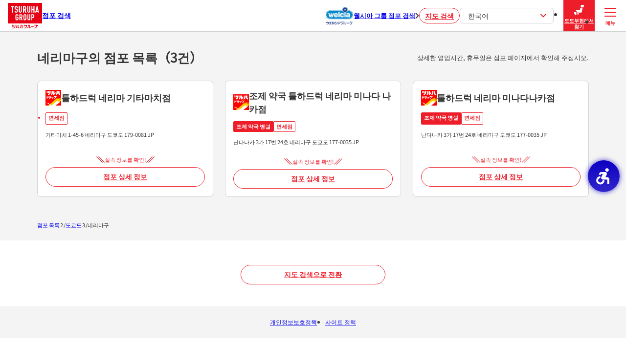

--- FILE ---
content_type: text/html; charset=utf-8
request_url: https://shop.tsuruha-g.com/ko/tokyo/nerimaku
body_size: 5063
content:
<!DOCTYPE html><html lang="ko"><head><link rel="stylesheet" href="/assets/static/directory-DUHDZSrB.css"/>
<link rel="stylesheet" href="/assets/static/main-SYmqkhrM.css"/><title>네리마구 | 도쿄도 | 쓰루하 그룹 드러그스토어 조제 약국 점포 검색</title>
    <meta charset="UTF-8"/>
    <meta name="viewport" content="width=device-width, initial-scale=1, maximum-scale=5"/>
    <meta name="description" content="건강하고 풍요로운 생활 만들기를 목표로 ‘일본 제일의 드러그스토어 체인’을 지향하는 쓰루하 그룹의 웹 사이트입니다."/>
<meta property="og:title" content="네리마구 | 도쿄도 | 쓰루하 그룹 드러그스토어 조제 약국 점포 검색"/>
<meta property="og:description" content="건강하고 풍요로운 생활 만들기를 목표로 ‘일본 제일의 드러그스토어 체인’을 지향하는 쓰루하 그룹의 웹 사이트입니다."/>
<meta property="og:url" content="https://shop.tsuruha-g.com/ko/tokyo/nerimaku"/>
<link rel="canonical" href="https://shop.tsuruha-g.com/ko/tokyo/nerimaku"/>
<link rel="shortcut icon" type="image/ico" href="/assets/favicon.ico"/>
<link rel="apple-touch-icon" href="/assets/apple-touch-icon.png"/>
<meta property="og:image" content="/assets/opg.png"/>
<meta http-equiv="X-UA-Compatible" content="IE=edge"/>
<link rel="dns-prefetch" href="//www.yext-pixel.com"/>
<link rel="dns-prefetch" href="//a.cdnmktg.com"/>
<link rel="dns-prefetch" href="//a.mktgcdn.com"/>
<link rel="dns-prefetch" href="//dynl.mktgcdn.com"/>
<link rel="dns-prefetch" href="//dynm.mktgcdn.com"/>
<link rel="dns-prefetch" href="//www.google-analytics.com"/>
<meta name="format-detection" content="telephone=no"/>
<meta property="og:type" content="website"/>
<meta property="twitter:card" content="summary"/>
    <!-- Google Tag Manager -->
    <script>(function(w,d,s,l,i){w[l]=w[l]||[];w[l].push({'gtm.start':
    new Date().getTime(),event:'gtm.js'});var f=d.getElementsByTagName(s)[0],
    j=d.createElement(s),dl=l!='dataLayer'?'&l='+l:'';j.async=true;j.src=
    'https://www.googletagmanager.com/gtm.js?id='+i+dl;f.parentNode.insertBefore(j,f);
    })(window,document,'script','dataLayer','GTM-NT7PC3MC');</script>
    <!-- End Google Tag Manager -->
<script>window.yextAnalyticsEnabled=false;window.enableYextAnalytics=()=>{window.yextAnalyticsEnabled=true}</script>
<script type="application/ld+json">
  {"@graph":[null,null,{"@context":"http://www.schema.org","@type":"BreadcrumbList","itemListElement":[{"@type":"ListItem","name":"점포 목록","position":1,"item":{"@type":"Thing","@id":"../../ko/shop"}},{"@type":"ListItem","name":"도쿄도","position":2,"item":{"@type":"Thing","@id":"../../ko/tokyo"}},{"@type":"ListItem","name":"네리마구","position":3,"item":{"@type":"Thing","@id":"../../"}}]}]}
  </script><script type="module">
        const componentURL = new URL("/assets/client/city.CVm5ccvq.js", import.meta.url)
        const component = await import(componentURL);

        const renderURL = new URL("/assets/render/_client.BcK6Dvli.js", import.meta.url)
        const render = await import(renderURL);

        render.render(
        {
            Page: component.default,
            pageProps: JSON.parse(decodeURIComponent("%7B%22document%22%3A%7B%22__%22%3A%7B%22entityPageSet%22%3A%7B%7D%2C%22name%22%3A%22city%22%7D%2C%22_additionalLayoutComponents%22%3A%5B%22CustomCodeSection%22%5D%2C%22_env%22%3A%7B%22YEXT_PUBLIC_DEBOUNCE_TIME%22%3A%22500%22%2C%22YEXT_PUBLIC_ENTITY_SAVEDFILTERIDS%22%3A%221343611337%22%2C%22YEXT_PUBLIC_EXPERIENCE_VERSION%22%3A%22PRODUCTION%22%2C%22YEXT_PUBLIC_LIVE_API_ENTITY_TYPES%22%3A%22location%22%2C%22YEXT_PUBLIC_LIVE_API_KEY%22%3A%2204ee4c62dd6f695098acb5706e8c64f5%22%2C%22YEXT_PUBLIC_MAPS_API_KEY%22%3A%22AIzaSyDBi0NgypTEUbihH_aQgELmSZU7XzxYD9I%22%2C%22YEXT_PUBLIC_MAX_LIVE_API_SUGGESTION%22%3A%228%22%2C%22YEXT_PUBLIC_NEARBY_SAVEDFILTERIDS%22%3A%221343611337%22%2C%22YEXT_PUBLIC_SAVED_FILTER_ID%22%3A%221343611337%22%7D%2C%22_schema%22%3A%7B%22%40context%22%3A%22https%3A%2F%2Fschema.org%22%2C%22%40type%22%3A%22Thing%22%2C%22name%22%3A%22%EB%84%A4%EB%A6%AC%EB%A7%88%EA%B5%AC%22%2C%22url%22%3A%22shop.tsuruha-g.com%2Fko%2Ftokyo%2Fnerimaku%22%7D%2C%22_site%22%3A%7B%22c_FSWADNDetailsLinkLabel%22%3A%22%E8%A9%B3%E7%B4%B0%E3%81%AB%E9%96%A2%E3%81%97%E3%81%A6%E3%81%AF%E3%81%93%E3%81%A1%E3%82%89%22%2C%22c_analyticsEventsAPIKey%22%3A%22173ccd017b21208381e6652b924e5817%22%2C%22c_fSWADNDetailsLinkURL%22%3A%22https%3A%2F%2Ffiles.microcms-assets.io%2Fassets%2F02973eabf3a64ad7bb5f8daec2f1163a%2Fc6cbd76baf0f4ff29074de12e4288812%2F%25E6%25B7%25BB%25E4%25BB%2598%25E2%2591%25A0%25E8%25AA%25BF%25E5%2589%25A4%25E5%25A0%25B1%25E9%2585%25AC%25E6%2598%258E%25E7%25B4%25B0.pdf%22%2C%22c_nearbySectionAPIKey%22%3A%227feef6d47a9d1dce894263156fcd504b%22%2C%22c_pharmacyAttachedImportantNotice%22%3A%22%E2%80%BB%EC%9A%94%EC%A7%80%EB%8F%84%20%EC%9D%98%EC%95%BD%ED%92%88%C2%B7%EC%A0%9C%EC%9D%BC%EB%A5%98%20%EC%9D%98%EC%95%BD%ED%92%88%C2%B7%EA%B8%B4%EA%B8%89%20%ED%94%BC%EC%9E%84%EC%95%BD%20%EB%93%B1%20%EC%9D%BC%EB%B6%80%20%EC%83%81%ED%92%88%EC%9D%98%20%ED%8C%90%EB%A7%A4%20%EC%8B%9C%EA%B0%84%EC%9D%80%20%EC%A0%90%ED%8F%AC%20%EC%98%81%EC%97%85%20%EC%8B%9C%EA%B0%84%EA%B3%BC%20%EB%8B%A4%EB%A6%85%EB%8B%88%EB%8B%A4.%5Cn%E2%80%BB%EC%A1%B0%EC%A0%9C%20%EC%95%BD%EA%B5%AD%EC%9D%80%2C%20%EB%B3%91%EC%84%A4%EC%9D%98%20%EC%A0%90%ED%8F%AC%EC%99%80%20%EC%98%81%EC%97%85%20%EC%8B%9C%EA%B0%84%EC%9D%B4%20%EB%8B%A4%EB%A6%85%EB%8B%88%EB%8B%A4.%20%EB%AF%B8%EB%A6%AC%20%ED%99%95%EC%9D%B8%20%ED%9B%84%20%EC%9D%B4%EC%9A%A9%ED%95%98%EC%8B%AD%EC%8B%9C%EC%98%A4.%22%2C%22c_searchExperienceAPIKey%22%3A%226f3d5119d849cfdb44094409f825f542%22%2C%22c_webComponentsAPIKey%22%3A%2204ee4c62dd6f695098acb5706e8c64f5%22%2C%22c_webConfigAPI%22%3A%228731df9ac8272f553d7be3045bf99e93%22%2C%22id%22%3A%22site-entity%22%2C%22meta%22%3A%7B%22entityType%22%3A%7B%22id%22%3A%22ce_site%22%2C%22uid%22%3A139925%7D%2C%22locale%22%3A%22ko%22%7D%2C%22name%22%3A%22site%22%2C%22uid%22%3A1009622094%7D%2C%22_yext%22%3A%7B%22contentDeliveryAPIDomain%22%3A%22https%3A%2F%2Fcdn.yextapis.com%22%2C%22managementAPIDomain%22%3A%22https%3A%2F%2Fapi.yext.com%22%2C%22platformDomain%22%3A%22https%3A%2F%2Fwww.yext.com%22%7D%2C%22businessId%22%3A3807638%2C%22dm_directoryChildren%22%3A%5B%7B%22address%22%3A%7B%22city%22%3A%22%EB%84%A4%EB%A6%AC%EB%A7%88%EA%B5%AC%22%2C%22countryCode%22%3A%22JP%22%2C%22line1%22%3A%22%EA%B8%B0%ED%83%80%EB%A7%88%EC%B9%98%201-45-6%22%2C%22postalCode%22%3A%22179-0081%22%2C%22region%22%3A%22%EB%8F%84%EC%BF%84%EB%8F%84%22%7D%2C%22c_brandFilter%22%3A%22TSURUHA_DRUG%22%2C%22c_dispensingForm%22%3A%22NOT_AVAILABLE%22%2C%22c_sa_fs_service_DutyFreeShop%22%3Atrue%2C%22hours%22%3A%7B%22friday%22%3A%7B%22openIntervals%22%3A%5B%7B%22end%22%3A%2222%3A00%22%2C%22start%22%3A%2209%3A00%22%7D%5D%7D%2C%22monday%22%3A%7B%22openIntervals%22%3A%5B%7B%22end%22%3A%2222%3A00%22%2C%22start%22%3A%2209%3A00%22%7D%5D%7D%2C%22saturday%22%3A%7B%22openIntervals%22%3A%5B%7B%22end%22%3A%2222%3A00%22%2C%22start%22%3A%2209%3A00%22%7D%5D%7D%2C%22sunday%22%3A%7B%22openIntervals%22%3A%5B%7B%22end%22%3A%2222%3A00%22%2C%22start%22%3A%2209%3A00%22%7D%5D%7D%2C%22thursday%22%3A%7B%22openIntervals%22%3A%5B%7B%22end%22%3A%2222%3A00%22%2C%22start%22%3A%2209%3A00%22%7D%5D%7D%2C%22tuesday%22%3A%7B%22openIntervals%22%3A%5B%7B%22end%22%3A%2222%3A00%22%2C%22start%22%3A%2209%3A00%22%7D%5D%7D%2C%22wednesday%22%3A%7B%22openIntervals%22%3A%5B%7B%22end%22%3A%2222%3A00%22%2C%22start%22%3A%2209%3A00%22%7D%5D%7D%7D%2C%22name%22%3A%22%ED%88%B4%ED%95%98%EB%93%9C%EB%9F%AD%20%EB%84%A4%EB%A6%AC%EB%A7%88%20%EA%B8%B0%ED%83%80%EB%A7%88%EC%B9%98%EC%A0%90%22%2C%22slug%22%3A%22ko%2F0930%22%2C%22yextDisplayCoordinate%22%3A%7B%22latitude%22%3A35.765161302680376%2C%22longitude%22%3A139.6689391073576%7D%7D%2C%7B%22address%22%3A%7B%22city%22%3A%22%EB%84%A4%EB%A6%AC%EB%A7%88%EA%B5%AC%22%2C%22countryCode%22%3A%22JP%22%2C%22line1%22%3A%22%EB%82%9C%EB%8B%A4%EB%82%98%EC%B9%B4%203%EA%B0%80%2017%EB%B2%88%2024%ED%98%B8%22%2C%22postalCode%22%3A%22177-0035%22%2C%22region%22%3A%22%EB%8F%84%EC%BF%84%EB%8F%84%22%7D%2C%22c_brandFilter%22%3A%22TSURUHA_DRUG%22%2C%22c_dispensingForm%22%3A%22WITH_DISPENSING_PHARMACY%22%2C%22c_instorePharmacy%22%3Atrue%2C%22c_linkPharmacy%22%3A%5B%7B%22c_sa_fs_service_DutyFreeShop%22%3Atrue%2C%22hours%22%3A%7B%22friday%22%3A%7B%22openIntervals%22%3A%5B%7B%22end%22%3A%2223%3A00%22%2C%22start%22%3A%2209%3A00%22%7D%5D%7D%2C%22monday%22%3A%7B%22openIntervals%22%3A%5B%7B%22end%22%3A%2223%3A00%22%2C%22start%22%3A%2209%3A00%22%7D%5D%7D%2C%22saturday%22%3A%7B%22openIntervals%22%3A%5B%7B%22end%22%3A%2223%3A00%22%2C%22start%22%3A%2209%3A00%22%7D%5D%7D%2C%22sunday%22%3A%7B%22openIntervals%22%3A%5B%7B%22end%22%3A%2223%3A00%22%2C%22start%22%3A%2209%3A00%22%7D%5D%7D%2C%22thursday%22%3A%7B%22openIntervals%22%3A%5B%7B%22end%22%3A%2223%3A00%22%2C%22start%22%3A%2209%3A00%22%7D%5D%7D%2C%22tuesday%22%3A%7B%22openIntervals%22%3A%5B%7B%22end%22%3A%2223%3A00%22%2C%22start%22%3A%2209%3A00%22%7D%5D%7D%2C%22wednesday%22%3A%7B%22openIntervals%22%3A%5B%7B%22end%22%3A%2223%3A00%22%2C%22start%22%3A%2209%3A00%22%7D%5D%7D%7D%7D%5D%2C%22c_shopStatus%22%3A%22OPEN%22%2C%22hours%22%3A%7B%22friday%22%3A%7B%22openIntervals%22%3A%5B%7B%22end%22%3A%2213%3A30%22%2C%22start%22%3A%2209%3A30%22%7D%2C%7B%22end%22%3A%2218%3A30%22%2C%22start%22%3A%2214%3A30%22%7D%5D%7D%2C%22holidayHours%22%3A%5B%7B%22date%22%3A%222026-02-11%22%2C%22isClosed%22%3Atrue%7D%2C%7B%22date%22%3A%222026-02-23%22%2C%22isClosed%22%3Atrue%7D%2C%7B%22date%22%3A%222026-03-20%22%2C%22isClosed%22%3Atrue%7D%2C%7B%22date%22%3A%222026-04-29%22%2C%22isClosed%22%3Atrue%7D%2C%7B%22date%22%3A%222026-05-03%22%2C%22isClosed%22%3Atrue%7D%2C%7B%22date%22%3A%222026-05-04%22%2C%22isClosed%22%3Atrue%7D%2C%7B%22date%22%3A%222026-05-05%22%2C%22isClosed%22%3Atrue%7D%2C%7B%22date%22%3A%222026-05-06%22%2C%22isClosed%22%3Atrue%7D%2C%7B%22date%22%3A%222026-07-20%22%2C%22isClosed%22%3Atrue%7D%2C%7B%22date%22%3A%222026-08-11%22%2C%22isClosed%22%3Atrue%7D%2C%7B%22date%22%3A%222026-09-21%22%2C%22isClosed%22%3Atrue%7D%2C%7B%22date%22%3A%222026-09-22%22%2C%22isClosed%22%3Atrue%7D%2C%7B%22date%22%3A%222026-09-23%22%2C%22isClosed%22%3Atrue%7D%2C%7B%22date%22%3A%222026-10-12%22%2C%22isClosed%22%3Atrue%7D%2C%7B%22date%22%3A%222026-11-03%22%2C%22isClosed%22%3Atrue%7D%2C%7B%22date%22%3A%222026-11-23%22%2C%22isClosed%22%3Atrue%7D%5D%2C%22monday%22%3A%7B%22openIntervals%22%3A%5B%7B%22end%22%3A%2213%3A30%22%2C%22start%22%3A%2209%3A30%22%7D%2C%7B%22end%22%3A%2218%3A30%22%2C%22start%22%3A%2214%3A30%22%7D%5D%7D%2C%22saturday%22%3A%7B%22openIntervals%22%3A%5B%7B%22end%22%3A%2213%3A30%22%2C%22start%22%3A%2209%3A30%22%7D%2C%7B%22end%22%3A%2218%3A30%22%2C%22start%22%3A%2214%3A30%22%7D%5D%7D%2C%22sunday%22%3A%7B%22isClosed%22%3Atrue%7D%2C%22thursday%22%3A%7B%22openIntervals%22%3A%5B%7B%22end%22%3A%2213%3A30%22%2C%22start%22%3A%2209%3A30%22%7D%2C%7B%22end%22%3A%2218%3A30%22%2C%22start%22%3A%2214%3A30%22%7D%5D%7D%2C%22tuesday%22%3A%7B%22openIntervals%22%3A%5B%7B%22end%22%3A%2213%3A30%22%2C%22start%22%3A%2209%3A30%22%7D%2C%7B%22end%22%3A%2218%3A30%22%2C%22start%22%3A%2214%3A30%22%7D%5D%7D%2C%22wednesday%22%3A%7B%22openIntervals%22%3A%5B%7B%22end%22%3A%2213%3A30%22%2C%22start%22%3A%2209%3A30%22%7D%2C%7B%22end%22%3A%2218%3A30%22%2C%22start%22%3A%2214%3A30%22%7D%5D%7D%7D%2C%22name%22%3A%22%EC%A1%B0%EC%A0%9C%20%EC%95%BD%EA%B5%AD%20%ED%88%B4%ED%95%98%EB%93%9C%EB%9F%AD%20%EB%84%A4%EB%A6%AC%EB%A7%88%20%EB%AF%B8%EB%82%98%EB%8B%A4%20%EB%82%98%EC%B9%B4%EC%A0%90%22%2C%22slug%22%3A%22ko%2F0790c%22%2C%22yextDisplayCoordinate%22%3A%7B%22latitude%22%3A35.73708361576435%2C%22longitude%22%3A139.61797703728527%7D%7D%2C%7B%22address%22%3A%7B%22city%22%3A%22%EB%84%A4%EB%A6%AC%EB%A7%88%EA%B5%AC%22%2C%22countryCode%22%3A%22JP%22%2C%22line1%22%3A%22%EB%82%9C%EB%8B%A4%EB%82%98%EC%B9%B4%203%EA%B0%80%2017%EB%B2%88%2024%ED%98%B8%22%2C%22postalCode%22%3A%22177-0035%22%2C%22region%22%3A%22%EB%8F%84%EC%BF%84%EB%8F%84%22%7D%2C%22c_brandFilter%22%3A%22TSURUHA_DRUG%22%2C%22c_dispensingForm%22%3A%22WITH_DISPENSING_PHARMACY%22%2C%22c_linkPharmacy%22%3A%5B%7B%22hours%22%3A%7B%22friday%22%3A%7B%22openIntervals%22%3A%5B%7B%22end%22%3A%2213%3A30%22%2C%22start%22%3A%2209%3A30%22%7D%2C%7B%22end%22%3A%2218%3A30%22%2C%22start%22%3A%2214%3A30%22%7D%5D%7D%2C%22holidayHours%22%3A%5B%7B%22date%22%3A%222026-02-11%22%2C%22isClosed%22%3Atrue%7D%2C%7B%22date%22%3A%222026-02-23%22%2C%22isClosed%22%3Atrue%7D%2C%7B%22date%22%3A%222026-03-20%22%2C%22isClosed%22%3Atrue%7D%2C%7B%22date%22%3A%222026-04-29%22%2C%22isClosed%22%3Atrue%7D%2C%7B%22date%22%3A%222026-05-03%22%2C%22isClosed%22%3Atrue%7D%2C%7B%22date%22%3A%222026-05-04%22%2C%22isClosed%22%3Atrue%7D%2C%7B%22date%22%3A%222026-05-05%22%2C%22isClosed%22%3Atrue%7D%2C%7B%22date%22%3A%222026-05-06%22%2C%22isClosed%22%3Atrue%7D%2C%7B%22date%22%3A%222026-07-20%22%2C%22isClosed%22%3Atrue%7D%2C%7B%22date%22%3A%222026-08-11%22%2C%22isClosed%22%3Atrue%7D%2C%7B%22date%22%3A%222026-09-21%22%2C%22isClosed%22%3Atrue%7D%2C%7B%22date%22%3A%222026-09-22%22%2C%22isClosed%22%3Atrue%7D%2C%7B%22date%22%3A%222026-09-23%22%2C%22isClosed%22%3Atrue%7D%2C%7B%22date%22%3A%222026-10-12%22%2C%22isClosed%22%3Atrue%7D%2C%7B%22date%22%3A%222026-11-03%22%2C%22isClosed%22%3Atrue%7D%2C%7B%22date%22%3A%222026-11-23%22%2C%22isClosed%22%3Atrue%7D%5D%2C%22monday%22%3A%7B%22openIntervals%22%3A%5B%7B%22end%22%3A%2213%3A30%22%2C%22start%22%3A%2209%3A30%22%7D%2C%7B%22end%22%3A%2218%3A30%22%2C%22start%22%3A%2214%3A30%22%7D%5D%7D%2C%22saturday%22%3A%7B%22openIntervals%22%3A%5B%7B%22end%22%3A%2213%3A30%22%2C%22start%22%3A%2209%3A30%22%7D%2C%7B%22end%22%3A%2218%3A30%22%2C%22start%22%3A%2214%3A30%22%7D%5D%7D%2C%22sunday%22%3A%7B%22isClosed%22%3Atrue%7D%2C%22thursday%22%3A%7B%22openIntervals%22%3A%5B%7B%22end%22%3A%2213%3A30%22%2C%22start%22%3A%2209%3A30%22%7D%2C%7B%22end%22%3A%2218%3A30%22%2C%22start%22%3A%2214%3A30%22%7D%5D%7D%2C%22tuesday%22%3A%7B%22openIntervals%22%3A%5B%7B%22end%22%3A%2213%3A30%22%2C%22start%22%3A%2209%3A30%22%7D%2C%7B%22end%22%3A%2218%3A30%22%2C%22start%22%3A%2214%3A30%22%7D%5D%7D%2C%22wednesday%22%3A%7B%22openIntervals%22%3A%5B%7B%22end%22%3A%2213%3A30%22%2C%22start%22%3A%2209%3A30%22%7D%2C%7B%22end%22%3A%2218%3A30%22%2C%22start%22%3A%2214%3A30%22%7D%5D%7D%7D%7D%5D%2C%22c_sa_fs_service_DutyFreeShop%22%3Atrue%2C%22hours%22%3A%7B%22friday%22%3A%7B%22openIntervals%22%3A%5B%7B%22end%22%3A%2223%3A00%22%2C%22start%22%3A%2209%3A00%22%7D%5D%7D%2C%22monday%22%3A%7B%22openIntervals%22%3A%5B%7B%22end%22%3A%2223%3A00%22%2C%22start%22%3A%2209%3A00%22%7D%5D%7D%2C%22saturday%22%3A%7B%22openIntervals%22%3A%5B%7B%22end%22%3A%2223%3A00%22%2C%22start%22%3A%2209%3A00%22%7D%5D%7D%2C%22sunday%22%3A%7B%22openIntervals%22%3A%5B%7B%22end%22%3A%2223%3A00%22%2C%22start%22%3A%2209%3A00%22%7D%5D%7D%2C%22thursday%22%3A%7B%22openIntervals%22%3A%5B%7B%22end%22%3A%2223%3A00%22%2C%22start%22%3A%2209%3A00%22%7D%5D%7D%2C%22tuesday%22%3A%7B%22openIntervals%22%3A%5B%7B%22end%22%3A%2223%3A00%22%2C%22start%22%3A%2209%3A00%22%7D%5D%7D%2C%22wednesday%22%3A%7B%22openIntervals%22%3A%5B%7B%22end%22%3A%2223%3A00%22%2C%22start%22%3A%2209%3A00%22%7D%5D%7D%7D%2C%22name%22%3A%22%ED%88%B4%ED%95%98%EB%93%9C%EB%9F%AD%20%EB%84%A4%EB%A6%AC%EB%A7%88%20%EB%AF%B8%EB%82%98%EB%8B%A4%EB%82%98%EC%B9%B4%EC%A0%90%22%2C%22slug%22%3A%22ko%2F0790%22%2C%22yextDisplayCoordinate%22%3A%7B%22latitude%22%3A35.73705961615897%2C%22longitude%22%3A139.61797886859028%7D%7D%5D%2C%22dm_directoryParents%22%3A%5B%7B%22name%22%3A%22Directory%22%2C%22slug%22%3A%22ko%2Fshop%22%7D%2C%7B%22name%22%3A%22%EB%8F%84%EC%BF%84%EB%8F%84%22%2C%22slug%22%3A%22ko%2Ftokyo%22%7D%2C%7B%22name%22%3A%22%EB%84%A4%EB%A6%AC%EB%A7%88%EA%B5%AC%22%2C%22slug%22%3A%22%22%7D%5D%2C%22id%22%3A%22defaultDirectory_dong_jing_du_lian_ma_qu%22%2C%22locale%22%3A%22ko%22%2C%22meta%22%3A%7B%22entityType%22%3A%7B%22id%22%3A%22ce_city%22%2C%22uid%22%3A139922%7D%2C%22locale%22%3A%22ko%22%7D%2C%22name%22%3A%22%EB%84%A4%EB%A6%AC%EB%A7%88%EA%B5%AC%22%2C%22siteDomain%22%3A%22shop.tsuruha-g.com%22%2C%22siteId%22%3A125270%2C%22siteInternalHostName%22%3A%22shop.tsuruha-g.com%22%2C%22slug%22%3A%22ko%2Ftokyo%2Fnerimaku%22%2C%22uid%22%3A1009468975%7D%2C%22__meta%22%3A%7B%22mode%22%3A%22production%22%7D%2C%22path%22%3A%22ko%2Ftokyo%2Fnerimaku%22%2C%22relativePrefixToRoot%22%3A%22..%2F..%2F%22%7D")),
        }
        );
    </script><script>var IS_PRODUCTION = true;var PRODUCTION_DOMAINS = JSON.parse("{\"primary\":\"shop.tsuruha-g.com\",\"aliases\":[]}");</script></head>
    <body>
      <div id="reactele"><noscript><iframe src="https://www.googletagmanager.com/ns.html?id=GTM-NT7PC3MC" height="0" width="0" style="display:none;visibility:hidden"></iframe></noscript><header class="header"><p class="header__title"><a href="/ko/index.html" class="Link"><img src="/assets/images/common/logo.png" width="70" height="40" alt="ツルハグループ"/>점포 검색</a></p><p class="header__welcia"><a href="https://store.welcia.co.jp/welcia/?lang=en" target="_blank" rel="noreferrer"><img src="/assets/images/common/logo-welcia.svg" alt=""/><span>웰시아 그룹 점포 검색</span></a></p><p class="header__search"><a href="/ko/index.html" class="Link">지도 검색</a></p><ul><li><input type="checkbox" id="lang"/><label for="lang"><img src="/assets/images/common/ico-lang.svg" width="32" height="32" alt=""/>Language</label><label for="lang">한국어<img src="/assets/images/common/ico-arrow.svg" width="8" height="14" alt=""/></label><ul><li><a href="/tokyo/nerimaku" class="Link">日本語</a></li><li><a href="/en/tokyo/nerimaku" class="Link">English</a></li><li><a href="/zh_hant/tokyo/nerimaku" class="Link">繁体中文</a></li><li><a href="/zh_hans/tokyo/nerimaku" class="Link">簡体中文</a></li><li><a href="/ko/tokyo/nerimaku" class="Link isActive">한국어</a></li><li><a href="/th/tokyo/nerimaku" class="Link">ไทย</a></li></ul></li><li><a href="/ko/shop" class="Link"><img src="/assets/images/common/ico-prefecture.svg" width="32" height="32" alt=""/>도도부현에서 찾기</a></li><li><input type="checkbox" id="menu"/><label for="menu"><span>메뉴</span><span>닫기</span></label><div><ul><li><a href="https://www.tsuruha.co.jp/kr/" target="_blank" rel="noreferrer"><img src="/assets/images/common/logo-TSURUHA_DRUG.svg" width="28" height="28" alt="쓰루하 드러그"/>쓰루하 드러그<img src="/assets/images/common/ico-arrow.svg" width="8" height="14" alt=""/></a></li><li><a href="https://www.tsuruha.co.jp/kr/" target="_blank" rel="noreferrer"><img src="/assets/images/common/logo-KUSURI_NO_FUKUTARO.svg" width="28" height="28" alt="약의 후쿠타로"/>약의 후쿠타로<img src="/assets/images/common/ico-arrow.svg" width="8" height="14" alt=""/></a></li><li><a href="https://www.tsuruha.co.jp/kr/" target="_blank" rel="noreferrer"><img src="/assets/images/common/logo-DRUGSTORE_WELLNESS.svg" width="30" height="23" alt="드러그스토어 웰네스"/>드러그스토어 웰네스<img src="/assets/images/common/ico-arrow.svg" width="8" height="14" alt=""/></a></li><li><a href="https://www.tsuruha.co.jp/kr/" target="_blank" rel="noreferrer"><img src="/assets/images/common/logo-WANTS.svg" width="34" height="13" alt="원츠"/>원츠<img src="/assets/images/common/ico-arrow.svg" width="8" height="14" alt=""/></a></li><li><a href="https://www.tsuruha.co.jp/kr/" target="_blank" rel="noreferrer"><img src="/assets/images/common/logo-LADY_DRUGSTORE.svg" width="34" height="26" alt="레이디 약국"/>레이디 약국<img src="/assets/images/common/ico-arrow.svg" width="8" height="14" alt=""/></a></li><li><a href="https://www.tsuruha.co.jp/kr/" target="_blank" rel="noreferrer"><img src="/assets/images/common/logo-KYORINDO_DRUGSTORE.svg" width="34" height="26" alt="교린도 약국"/>교린도 약국<img src="/assets/images/common/ico-arrow.svg" width="8" height="14" alt=""/></a></li><li><a href="https://www.tsuruha.co.jp/kr/" target="_blank" rel="noreferrer"><img src="/assets/images/common/logo-B&amp;D_DRUG_STORE.svg" width="34" height="24" alt="B&amp;D드러그스토어"/>B&amp;D드러그스토어<img src="/assets/images/common/ico-arrow.svg" width="8" height="14" alt=""/></a></li><li><a href="https://www.tsuruha.co.jp/kr/" target="_blank" rel="noreferrer"><img src="/assets/images/common/logo-DRUG_ELEVEN.svg" width="27" height="27" alt="드래그 일레븐"/>드래그 일레븐<img src="/assets/images/common/ico-arrow.svg" width="8" height="14" alt=""/></a></li></ul><input type="checkbox" id="menu-lang"/><label for="menu-lang">한국어<img src="/assets/images/common/ico-arrow.svg" width="8" height="14" alt=""/></label><ul><li><a href="/tokyo/nerimaku" class="Link">日本語</a></li><li><a href="/en/tokyo/nerimaku" class="Link">English</a></li><li><a href="/zh_hant/tokyo/nerimaku" class="Link">繁体中文</a></li><li><a href="/zh_hans/tokyo/nerimaku" class="Link">簡体中文</a></li><li><a href="/ko/tokyo/nerimaku" class="Link isActive">한국어</a></li><li><a href="/th/tokyo/nerimaku" class="Link">ไทย</a></li></ul></div></li></ul></header><div class="directory"><h1>네리마구의 점포 목록（3건）</h1><div class="isCity"><p>상세한 영업시간, 휴무일은 점포 페이지에서 확인해 주십시오.</p><div><div class="card  "><div><img src="/assets/images/common/logo-TSURUHA_DRUG.svg" alt=""/><h2 class="card__title">툴하드럭 네리마 기타마치점</h2></div><ul><li>면세점</li></ul><address><div><div class="address-line"></div><div class="address-line"><span> 기타마치 1-45-6</span></div><div class="address-line"><span> 네리마구</span><span> 도쿄도</span></div><div class="address-line"><span> 179-0081</span></div><div class="address-line"><span> JP</span></div></div></address><ul aria-label="営業時間ステータス"></ul><p><img src="/assets/images/common/ico-serif.svg" width="17" height="13" alt=""/>실속 정보를 확인!<img src="/assets/images/common/ico-serif.svg" width="17" height="13" alt=""/></p><p><a href="/ko/0930" class="Link">점포 상세 정보</a></p></div><div class="card  "><div><img src="/assets/images/common/logo-TSURUHA_DRUG.svg" alt=""/><h2 class="card__title">조제 약국 툴하드럭 네리마 미나다 나카점</h2></div><ul><li class="isPrimary">조제 약국 병설</li><li>면세점</li></ul><address><div><div class="address-line"></div><div class="address-line"><span> 난다나카 3가 17번 24호</span></div><div class="address-line"><span> 네리마구</span><span> 도쿄도</span></div><div class="address-line"><span> 177-0035</span></div><div class="address-line"><span> JP</span></div></div></address><ul aria-label="営業時間ステータス"></ul><p><img src="/assets/images/common/ico-serif.svg" width="17" height="13" alt=""/>실속 정보를 확인!<img src="/assets/images/common/ico-serif.svg" width="17" height="13" alt=""/></p><p><a href="/ko/0790c" class="Link">점포 상세 정보</a></p></div><div class="card  "><div><img src="/assets/images/common/logo-TSURUHA_DRUG.svg" alt=""/><h2 class="card__title">툴하드럭 네리마 미나다나카점</h2></div><ul><li class="isPrimary">조제 약국 병설</li><li>면세점</li></ul><address><div><div class="address-line"></div><div class="address-line"><span> 난다나카 3가 17번 24호</span></div><div class="address-line"><span> 네리마구</span><span> 도쿄도</span></div><div class="address-line"><span> 177-0035</span></div><div class="address-line"><span> JP</span></div></div></address><ul aria-label="営業時間ステータス"></ul><p><img src="/assets/images/common/ico-serif.svg" width="17" height="13" alt=""/>실속 정보를 확인!<img src="/assets/images/common/ico-serif.svg" width="17" height="13" alt=""/></p><p><a href="/ko/0790" class="Link">점포 상세 정보</a></p></div></div></div></div><div class="aside"><p><a href="/ko" class="Link">지도 검색으로 전환</a></p><nav aria-label="Breadcrumb"><ol><li><a href="../../ko/shop" class="Link"><span>점포 목록</span></a></li><li><a href="../../ko/tokyo" class="Link"><span>도쿄도</span></a></li><li><span>네리마구</span></li></ol></nav></div><footer class="footer"><ul><li><a href="https://www.tsuruha-hd.com/en/privacy/" target="_blank" rel="noreferrer">개인정보보호정책</a></li><li><a href="https://www.tsuruha-hd.com/en/sitepolicy/" target="_blank" rel="noreferrer">사이트 정책</a></li></ul><p><small>Copyright TSURUHA CO.,LTD All rights reserved.</small></p></footer></div>
    
  </body></html>

--- FILE ---
content_type: text/css; charset=utf-8
request_url: https://shop.tsuruha-g.com/assets/static/directory-DUHDZSrB.css
body_size: 43
content:
.directory{position:relative;padding:16px 24px 0}.directory:after{position:absolute;background-color:var(--background);width:100vw;height:100%;margin-left:-50vw;top:0;left:50%;z-index:-1;content:""}.directory h1{font-size:18px;margin-bottom:12px}.directory>div{background-color:#fff;padding:24px 24px 0;margin:0 -24px}.directory>:not(.isCity)>p{color:var(--primary-01);font-size:18px;font-weight:700;margin:-7px 0 16px}.directory>div>ul{font-weight:700}.directory>div>ul li{border-bottom:1px solid var(--border)}.directory>div>ul li:first-child{border-top:1px solid var(--border)}.directory>div>ul a{display:flex;justify-content:space-between;gap:8px;padding:14.5px 0}.directory .overseas{margin-top:24px!important}.directory .isCity>p{font-size:13px;margin:-5px 0 19px}.directory>div>div{display:grid;gap:16px}@media screen and (min-width: 768px){.directory{padding-top:33px;padding-bottom:49px;max-width:calc(var(--baseWidth) + 48px);margin:0 auto}.directory h1{font-size:26px;margin-bottom:28px}.directory>div{padding:48px 64px;margin:0;border-radius:8px}.directory>div.isCity{position:relative;background-color:transparent;padding:0}.directory>div>ul{display:grid;grid-template-columns:repeat(2,1fr);-moz-column-gap:72px;column-gap:72px;font-size:15px}.directory>div>ul li:nth-child(2){border-top:1px solid var(--border)}.directory>div>ul a{padding:15.25px 0;transition:color .2s}.directory>div>ul a:hover{color:var(--primary-01)}.directory .isCity>p{position:absolute;top:-52px;right:0}.directory>div>div{grid-template-columns:repeat(3,1fr);gap:24px}}


--- FILE ---
content_type: image/svg+xml
request_url: https://shop.tsuruha-g.com/assets/images/common/ico-serif.svg
body_size: -214
content:
<svg xmlns="http://www.w3.org/2000/svg" width="16.707" height="12.707" viewBox="0 0 16.707 12.707">
  <g id="グループ_68662" data-name="グループ 68662" transform="translate(-148.838 -256.645)">
    <line id="線_24" data-name="線 24" x2="12" y2="12" transform="translate(153.191 256.999)" fill="none" stroke="#ed1d29" stroke-width="1"/>
    <line id="線_27" data-name="線 27" x2="12" y2="12" transform="translate(149.191 256.999)" fill="none" stroke="#ed1d29" stroke-width="1"/>
  </g>
</svg>


--- FILE ---
content_type: image/svg+xml
request_url: https://shop.tsuruha-g.com/assets/images/common/logo-DRUGSTORE_WELLNESS.svg
body_size: 6344
content:
<svg width="120" height="93" viewBox="0 0 120 93" fill="none" xmlns="http://www.w3.org/2000/svg">
<g clip-path="url(#clip0_2531_21748)">
<path d="M53.1204 71.9103C53.1204 71.7103 53.1204 71.5303 53.1004 71.4603C52.9004 71.4603 52.4604 71.4903 52.1504 71.5303C52.1704 71.4503 52.1804 71.3803 52.1804 71.3003C52.1804 71.2203 52.1704 71.1503 52.1504 71.0703C52.6204 71.0903 52.8504 71.1003 53.5004 71.1003C54.1504 71.1003 54.3704 71.0903 54.8104 71.0703C54.7904 71.1503 54.7804 71.2203 54.7804 71.3003C54.7804 71.3803 54.7904 71.4503 54.8104 71.5303C54.5304 71.4903 54.1004 71.4603 53.8904 71.4603C53.8804 71.5303 53.8804 71.7203 53.8804 71.9103V73.2003C53.8804 73.7803 53.8904 74.1803 53.9204 74.6303C53.8104 74.6203 53.6704 74.6003 53.5004 74.6003C53.3304 74.6003 53.1904 74.6203 53.0804 74.6303C53.1104 74.1703 53.1204 73.7803 53.1204 73.2003V71.9103Z" fill="black"/>
<path d="M55.0595 72.5107C55.0595 71.8307 55.0395 71.3007 55.0195 70.7207C55.1095 70.7407 55.2595 70.7507 55.4095 70.7507C55.5595 70.7507 55.7095 70.7407 55.7995 70.7207C55.7695 71.3107 55.7595 71.8307 55.7595 72.5107H55.7695C55.9495 72.2407 56.2095 72.0607 56.5395 72.0607C57.0595 72.0607 57.3495 72.3507 57.3495 73.0107C57.3495 73.3607 57.3295 73.6107 57.3295 73.8807C57.3295 74.1007 57.3495 74.3707 57.3595 74.6307C57.2695 74.6107 57.1195 74.6007 56.9695 74.6007C56.8195 74.6007 56.6695 74.6007 56.5795 74.6307C56.6295 74.2607 56.6395 73.7607 56.6395 73.1507C56.6395 72.7207 56.4795 72.5207 56.2195 72.5207C55.9095 72.5207 55.7695 72.8107 55.7695 73.2807V73.4907C55.7695 73.6807 55.7795 74.2807 55.8095 74.6407C55.7195 74.6207 55.5695 74.6107 55.4195 74.6107C55.2695 74.6107 55.1195 74.6107 55.0295 74.6407C55.0595 74.0607 55.0695 73.5307 55.0695 72.8507V72.5107H55.0595Z" fill="black"/>
<path d="M58.5495 73.1603C58.5595 72.7603 58.6595 72.3103 58.9595 72.3103C59.2295 72.3103 59.3295 72.6503 59.3395 73.1603H58.5395H58.5495ZM60.0295 73.3903C60.0295 73.3903 60.0295 73.3103 60.0295 73.2203C60.0295 72.5003 59.6495 72.0703 58.9695 72.0703C58.2895 72.0703 57.7695 72.5103 57.7695 73.4003C57.7695 74.2903 58.3495 74.7103 59.0295 74.7103C59.4195 74.7103 59.6495 74.6103 59.8195 74.4803L59.9295 74.1903L59.8695 74.1403C59.6795 74.2903 59.4695 74.3703 59.2295 74.3703C58.7495 74.3703 58.5395 73.9503 58.5395 73.3903H60.0195H60.0295Z" fill="black"/>
<path d="M61.6494 72.5107C61.6494 71.8307 61.6294 71.3007 61.6094 70.7207C61.6994 70.7407 61.8494 70.7507 61.9994 70.7507C62.1494 70.7507 62.2994 70.7407 62.3894 70.7207C62.3594 71.3107 62.3494 71.8307 62.3494 72.5107C62.5294 72.2407 62.7994 72.0607 63.1194 72.0607C63.6394 72.0607 63.9294 72.3507 63.9294 73.0107C63.9294 73.3607 63.9094 73.6107 63.9094 73.8807C63.9094 74.1007 63.9294 74.3707 63.9394 74.6307C63.8494 74.6107 63.6994 74.6007 63.5494 74.6007C63.3994 74.6007 63.2494 74.6007 63.1594 74.6307C63.2094 74.2607 63.2194 73.7607 63.2194 73.1507C63.2194 72.7207 63.0694 72.5207 62.7994 72.5207C62.4894 72.5207 62.3494 72.8107 62.3494 73.2807V73.4907C62.3494 73.6807 62.3494 74.2807 62.3894 74.6407C62.2994 74.6207 62.1494 74.6107 61.9994 74.6107C61.8494 74.6107 61.6994 74.6107 61.6094 74.6407C61.6294 74.0607 61.6494 73.5307 61.6494 72.8507V72.5107Z" fill="black"/>
<path d="M65.1391 73.1603C65.1491 72.7603 65.2491 72.3103 65.5491 72.3103C65.8191 72.3103 65.9191 72.6503 65.9291 73.1603H65.1291H65.1391ZM66.6291 73.3903C66.6291 73.3903 66.6291 73.3103 66.6291 73.2203C66.6291 72.5003 66.2491 72.0703 65.5691 72.0703C64.8891 72.0703 64.3691 72.5103 64.3691 73.4003C64.3691 74.2903 64.9591 74.7103 65.6291 74.7103C66.0191 74.7103 66.2491 74.6103 66.4191 74.4803L66.5291 74.1903L66.4691 74.1403C66.2791 74.2903 66.0691 74.3703 65.8291 74.3703C65.3491 74.3703 65.1391 73.9503 65.1391 73.3903H66.6291Z" fill="black"/>
<path d="M68.3199 73.8398C68.3199 74.1798 68.1599 74.3498 67.9399 74.3498C67.7599 74.3498 67.6399 74.2098 67.6399 73.9598C67.6399 73.4398 68.0299 73.4599 68.3199 73.2999C68.3199 73.4199 68.3199 73.5398 68.3199 73.8398ZM67.1599 72.7398H67.1999C67.2999 72.5998 67.5799 72.4598 67.8199 72.4598C68.1299 72.4598 68.3199 72.6599 68.3199 72.9099C68.3199 73.0899 68.2699 73.1398 67.6899 73.2798C67.2199 73.3898 66.9199 73.5898 66.9199 74.0398C66.9199 74.3698 67.1399 74.7198 67.6599 74.7198C67.9799 74.7198 68.1699 74.5598 68.3299 74.3398C68.4099 74.5698 68.5699 74.7198 68.8199 74.7198C68.9799 74.7198 69.0999 74.6898 69.2999 74.5798V74.4598C69.0899 74.4598 68.9999 74.4298 68.9999 74.0998C68.9999 73.7298 69.0199 73.3698 69.0199 72.9298C69.0199 72.3198 68.6199 72.0898 68.0699 72.0898C67.7399 72.0898 67.3799 72.2198 67.0999 72.4498L67.1699 72.7598L67.1599 72.7398Z" fill="black"/>
<path d="M69.7607 72.5107C69.7607 71.8307 69.7407 71.3007 69.7207 70.7207C69.8107 70.7407 69.9607 70.7507 70.1107 70.7507C70.2607 70.7507 70.4107 70.7407 70.5007 70.7207C70.4707 71.3107 70.4607 71.8307 70.4607 72.5107V72.8507C70.4607 73.5307 70.4807 74.0607 70.5007 74.6407C70.4107 74.6207 70.2607 74.6107 70.1107 74.6107C69.9607 74.6107 69.8107 74.6107 69.7207 74.6407C69.7507 74.0607 69.7607 73.5307 69.7607 72.8507V72.5107Z" fill="black"/>
<path d="M72.4594 72.1609C72.4494 72.2109 72.4395 72.2509 72.4395 72.3009C72.4395 72.3409 72.4394 72.3909 72.4594 72.4309H71.9995C71.9795 72.7309 71.9594 73.2909 71.9594 73.5709C71.9594 74.2909 72.0095 74.4109 72.2495 74.4109C72.3795 74.4109 72.4294 74.3909 72.4894 74.3609V74.5709C72.3594 74.6509 72.1194 74.7009 71.9194 74.7009C71.4894 74.7009 71.2595 74.4209 71.2595 73.9009C71.2595 73.5009 71.2995 72.8509 71.2995 72.4209H70.9395C70.9395 72.4209 70.9594 72.3409 70.9594 72.2909C70.9594 72.2409 70.9595 72.2009 70.9395 72.1509L71.2995 72.1709C71.2995 71.9509 71.2994 71.8009 71.2794 71.5309C71.5194 71.4309 71.7594 71.3209 71.9894 71.2109L72.0395 71.2509C72.0095 71.4709 71.9894 71.8509 71.9894 72.1709H72.4494L72.4594 72.1609Z" fill="black"/>
<path d="M72.8603 72.5107C72.8603 71.8307 72.8403 71.3007 72.8203 70.7207C72.9103 70.7407 73.0603 70.7507 73.2103 70.7507C73.3603 70.7507 73.5103 70.7407 73.6003 70.7207C73.5703 71.3107 73.5603 71.8307 73.5603 72.5107H73.5703C73.7503 72.2407 74.0103 72.0607 74.3403 72.0607C74.8603 72.0607 75.1503 72.3507 75.1503 73.0107C75.1503 73.3607 75.1303 73.6107 75.1303 73.8807C75.1303 74.1007 75.1503 74.3707 75.1603 74.6307C75.0703 74.6107 74.9203 74.6007 74.7703 74.6007C74.6203 74.6007 74.4703 74.6007 74.3803 74.6307C74.4303 74.2607 74.4403 73.7607 74.4403 73.1507C74.4403 72.7207 74.2803 72.5207 74.0203 72.5207C73.7103 72.5207 73.5703 72.8107 73.5703 73.2807V73.4907C73.5703 73.6807 73.5803 74.2807 73.6103 74.6407C73.5203 74.6207 73.3703 74.6107 73.2203 74.6107C73.0703 74.6107 72.9203 74.6107 72.8303 74.6407C72.8603 74.0607 72.8703 73.5307 72.8703 72.8507V72.5107H72.8603Z" fill="black"/>
<path d="M75.6909 73.2898C75.6909 72.8698 75.6909 72.4998 75.6509 72.1398C75.7409 72.1498 75.8809 72.1698 76.0409 72.1698C76.2009 72.1698 76.3409 72.1498 76.4309 72.1398C76.4009 72.4998 76.3909 72.8698 76.3909 73.2898V73.4998C76.3909 73.9198 76.4009 74.2898 76.4309 74.6498C76.3409 74.6398 76.2009 74.6198 76.0409 74.6198C75.8809 74.6198 75.7509 74.6398 75.6509 74.6498C75.6809 74.2898 75.6909 73.9198 75.6909 73.4998V73.2898ZM76.0409 70.7598C76.2709 70.7598 76.4509 70.9398 76.4509 71.1698C76.4509 71.3998 76.2709 71.5798 76.0409 71.5798C75.8109 71.5798 75.6309 71.3998 75.6309 71.1698C75.6309 70.9398 75.8109 70.7598 76.0409 70.7598Z" fill="black"/>
<path d="M77.4909 73.1603C77.4909 72.7603 77.6009 72.3103 77.9009 72.3103C78.1709 72.3103 78.2709 72.6503 78.2809 73.1603H77.4809H77.4909ZM78.9709 73.3903C78.9709 73.3903 78.9709 73.3103 78.9709 73.2203C78.9709 72.5003 78.5909 72.0703 77.9109 72.0703C77.2309 72.0703 76.7109 72.5103 76.7109 73.4003C76.7109 74.2903 77.2909 74.7103 77.9709 74.7103C78.3609 74.7103 78.5909 74.6103 78.7609 74.4803L78.8709 74.1903L78.8109 74.1403C78.6209 74.2903 78.4109 74.3703 78.1709 74.3703C77.6909 74.3703 77.4809 73.9503 77.4809 73.3903H78.9609H78.9709Z" fill="black"/>
<path d="M80.1495 72.7698H80.1595C80.3395 72.3098 80.5895 72.0898 80.9395 72.0898C80.9695 72.0898 80.9994 72.0898 81.0194 72.0898C80.9994 72.1898 80.9894 72.2998 80.9894 72.4598C80.9894 72.5598 80.9894 72.6799 80.9894 72.7999L80.9395 72.8398C80.8695 72.7998 80.7795 72.7698 80.6795 72.7698C80.3695 72.7698 80.1795 73.0098 80.1795 73.2798V73.4898C80.1795 73.9098 80.1795 74.2798 80.2195 74.6398C80.1295 74.6298 79.9895 74.6098 79.8295 74.6098C79.6695 74.6098 79.5395 74.6298 79.4395 74.6398C79.4695 74.2798 79.4795 73.9098 79.4795 73.4898V73.2798C79.4795 72.8598 79.4695 72.4898 79.4395 72.1298C79.5595 72.1398 79.6795 72.1599 79.7995 72.1599C79.9195 72.1599 80.0395 72.1398 80.1595 72.1298L80.1395 72.7598L80.1495 72.7698Z" fill="black"/>
<path d="M81.0801 75.5696C81.4201 74.0196 81.5001 73.8496 81.7801 73.8496C81.9401 73.8496 82.1501 73.9596 82.1501 74.1696C82.1501 74.2896 82.0801 74.4196 81.2101 75.6196L81.0801 75.5696Z" fill="black"/>
<path d="M84.6699 72.1609C84.6599 72.2109 84.6499 72.2509 84.6499 72.3009C84.6499 72.3409 84.6499 72.3909 84.6699 72.4309H84.2099C84.1899 72.7309 84.1799 73.2909 84.1799 73.5709C84.1799 74.2909 84.2299 74.4109 84.4699 74.4109C84.5999 74.4109 84.6499 74.3909 84.7099 74.3609V74.5709C84.5799 74.6509 84.3399 74.7009 84.1499 74.7009C83.7199 74.7009 83.4899 74.4209 83.4899 73.9009C83.4899 73.5009 83.5299 72.8509 83.5299 72.4209H83.1699C83.1699 72.4209 83.1899 72.3409 83.1899 72.2909C83.1899 72.2409 83.1899 72.2009 83.1699 72.1509L83.5299 72.1709C83.5299 71.9509 83.5299 71.8009 83.5099 71.5309C83.7499 71.4309 83.9899 71.3209 84.2199 71.2109L84.2699 71.2509C84.2399 71.4709 84.2199 71.8509 84.2199 72.1709H84.6799L84.6699 72.1609Z" fill="black"/>
<path d="M85.1806 72.5107C85.1806 71.8307 85.1606 71.3007 85.1406 70.7207C85.2306 70.7407 85.3806 70.7507 85.5306 70.7507C85.6806 70.7507 85.8306 70.7407 85.9206 70.7207C85.8906 71.3107 85.8806 71.8307 85.8806 72.5107H85.8906C86.0706 72.2407 86.3406 72.0607 86.6606 72.0607C87.1806 72.0607 87.4706 72.3507 87.4706 73.0107C87.4706 73.3607 87.4506 73.6107 87.4506 73.8807C87.4506 74.1007 87.4706 74.3707 87.4806 74.6307C87.3906 74.6107 87.2406 74.6007 87.0906 74.6007C86.9406 74.6007 86.7906 74.6007 86.7006 74.6307C86.7506 74.2607 86.7606 73.7607 86.7606 73.1507C86.7606 72.7207 86.6106 72.5207 86.3406 72.5207C86.0306 72.5207 85.8906 72.8107 85.8906 73.2807V73.4907C85.8906 73.6807 85.9006 74.2807 85.9306 74.6407C85.8406 74.6207 85.6906 74.6107 85.5406 74.6107C85.3906 74.6107 85.2406 74.6107 85.1506 74.6407C85.1806 74.0607 85.1906 73.5307 85.1906 72.8507V72.5107H85.1806Z" fill="black"/>
<path d="M88.6706 73.1603C88.6706 72.7603 88.7806 72.3103 89.0806 72.3103C89.3506 72.3103 89.4506 72.6503 89.4606 73.1603H88.6606H88.6706ZM90.1506 73.3903C90.1506 73.3903 90.1506 73.3103 90.1506 73.2203C90.1506 72.5003 89.7706 72.0703 89.0906 72.0703C88.4106 72.0703 87.8906 72.5103 87.8906 73.4003C87.8906 74.2903 88.4806 74.7103 89.1506 74.7103C89.5406 74.7103 89.7706 74.6103 89.9406 74.4803L90.0506 74.1903L89.9906 74.1403C89.8006 74.2903 89.5906 74.3703 89.3506 74.3703C88.8706 74.3703 88.6606 73.9503 88.6606 73.3903H90.1406H90.1506Z" fill="black"/>
<path d="M91.7705 72.5107C91.7705 71.8307 91.7505 71.3007 91.7305 70.7207C91.8205 70.7407 91.9705 70.7507 92.1205 70.7507C92.2705 70.7507 92.4205 70.7407 92.5105 70.7207C92.4805 71.3107 92.4705 71.8307 92.4705 72.5107C92.6505 72.2407 92.9105 72.0607 93.2405 72.0607C93.7605 72.0607 94.0505 72.3507 94.0505 73.0107C94.0505 73.3607 94.0305 73.6107 94.0305 73.8807C94.0305 74.1007 94.0505 74.3707 94.0605 74.6307C93.9705 74.6107 93.8205 74.6007 93.6705 74.6007C93.5205 74.6007 93.3705 74.6007 93.2805 74.6307C93.3305 74.2607 93.3405 73.7607 93.3405 73.1507C93.3405 72.7207 93.1905 72.5207 92.9205 72.5207C92.6105 72.5207 92.4705 72.8107 92.4705 73.2807V73.4907C92.4705 73.6807 92.4705 74.2807 92.5105 74.6407C92.4205 74.6207 92.2705 74.6107 92.1205 74.6107C91.9705 74.6107 91.8205 74.6107 91.7305 74.6407C91.7605 74.0607 91.7705 73.5307 91.7705 72.8507V72.5107Z" fill="black"/>
<path d="M95.8609 73.8398C95.8609 74.1798 95.7009 74.3498 95.4809 74.3498C95.3009 74.3498 95.1909 74.2098 95.1909 73.9598C95.1909 73.4398 95.5809 73.4599 95.8709 73.2999C95.8709 73.4199 95.8709 73.5398 95.8709 73.8398H95.8609ZM94.7009 72.7398H94.7409C94.8409 72.5998 95.1209 72.4598 95.3609 72.4598C95.6709 72.4598 95.8609 72.6599 95.8609 72.9099C95.8609 73.0899 95.8109 73.1398 95.2309 73.2798C94.7609 73.3898 94.4609 73.5898 94.4609 74.0398C94.4609 74.3698 94.6809 74.7198 95.2009 74.7198C95.5209 74.7198 95.7109 74.5598 95.8709 74.3398C95.9509 74.5698 96.1109 74.7198 96.3609 74.7198C96.5209 74.7198 96.6409 74.6898 96.8409 74.5798V74.4598C96.6309 74.4598 96.5409 74.4298 96.5409 74.0998C96.5409 73.7298 96.5609 73.3698 96.5609 72.9298C96.5609 72.3198 96.1609 72.0898 95.6109 72.0898C95.2809 72.0898 94.9209 72.2198 94.6409 72.4498L94.7109 72.7598L94.7009 72.7398Z" fill="black"/>
<path d="M98.8595 73.3603C98.8595 74.0403 98.6694 74.3603 98.3794 74.3603C98.0894 74.3603 97.8995 74.0703 97.8995 73.4403C97.8995 72.6603 98.1395 72.3803 98.3995 72.3803C98.6695 72.3803 98.8595 72.6703 98.8595 73.3503V73.3603ZM97.2295 74.2103C97.2295 74.8903 97.2095 75.4203 97.1895 76.0003C97.2795 75.9803 97.4295 75.9703 97.5795 75.9703C97.7295 75.9703 97.8795 75.9803 97.9695 76.0003C97.9295 75.7503 97.9295 74.8303 97.9295 74.3303C98.0495 74.5803 98.2894 74.7103 98.5994 74.7103C99.1094 74.7103 99.6195 74.3303 99.6195 73.3503C99.6195 72.4503 99.1395 72.0703 98.6195 72.0703C98.2495 72.0703 97.9795 72.2903 97.8895 72.5803H97.8794C97.8794 72.4303 97.9094 72.2503 97.9194 72.1303C97.7994 72.1403 97.6794 72.1603 97.5594 72.1603C97.4394 72.1603 97.3194 72.1403 97.1994 72.1303C97.2294 72.7203 97.2394 73.2403 97.2394 73.9203V74.2103H97.2295Z" fill="black"/>
<path d="M101.73 73.3603C101.73 74.0403 101.55 74.3603 101.25 74.3603C100.95 74.3603 100.77 74.0703 100.77 73.4403C100.77 72.6603 101.01 72.3803 101.27 72.3803C101.54 72.3803 101.73 72.6703 101.73 73.3503V73.3603ZM100.11 74.2103C100.11 74.8903 100.09 75.4203 100.07 76.0003C100.16 75.9803 100.31 75.9703 100.46 75.9703C100.61 75.9703 100.76 75.9803 100.85 76.0003C100.81 75.7503 100.81 74.8303 100.81 74.3303H100.82C100.94 74.5803 101.18 74.7103 101.49 74.7103C102 74.7103 102.51 74.3303 102.51 73.3503C102.51 72.4503 102.03 72.0703 101.51 72.0703C101.14 72.0703 100.87 72.2903 100.77 72.5803H100.76C100.76 72.4303 100.79 72.2503 100.8 72.1303C100.68 72.1403 100.56 72.1603 100.44 72.1603C100.32 72.1603 100.2 72.1403 100.08 72.1303C100.1 72.7203 100.12 73.2403 100.12 73.9203V74.2103H100.11Z" fill="black"/>
<path d="M103.04 73.2898C103.04 72.8698 103.03 72.4998 103 72.1398C103.09 72.1498 103.23 72.1698 103.39 72.1698C103.55 72.1698 103.69 72.1498 103.78 72.1398C103.75 72.4998 103.74 72.8698 103.74 73.2898V73.4998C103.74 73.9198 103.74 74.2898 103.78 74.6498C103.69 74.6398 103.55 74.6198 103.39 74.6198C103.23 74.6198 103.1 74.6398 103 74.6498C103.03 74.2898 103.04 73.9198 103.04 73.4998V73.2898ZM103.39 70.7598C103.62 70.7598 103.8 70.9398 103.8 71.1698C103.8 71.3998 103.62 71.5798 103.39 71.5798C103.16 71.5798 102.98 71.3998 102.98 71.1698C102.98 70.9398 103.16 70.7598 103.39 70.7598Z" fill="black"/>
<path d="M105.04 73.1603C105.05 72.7603 105.15 72.3103 105.46 72.3103C105.73 72.3103 105.83 72.6503 105.84 73.1603H105.04ZM106.53 73.3903C106.53 73.3903 106.53 73.3103 106.53 73.2203C106.53 72.5003 106.15 72.0703 105.47 72.0703C104.79 72.0703 104.27 72.5103 104.27 73.4003C104.27 74.2903 104.85 74.7103 105.53 74.7103C105.92 74.7103 106.15 74.6103 106.32 74.4803L106.43 74.1903L106.37 74.1403C106.18 74.2903 105.97 74.3703 105.73 74.3703C105.25 74.3703 105.04 73.9503 105.04 73.3903H106.53Z" fill="black"/>
<path d="M107.71 72.7698C107.89 72.3098 108.14 72.0898 108.49 72.0898C108.52 72.0898 108.55 72.0898 108.57 72.0898C108.55 72.1898 108.54 72.2998 108.54 72.4598C108.54 72.5598 108.54 72.6799 108.54 72.7999L108.49 72.8398C108.42 72.7998 108.33 72.7698 108.23 72.7698C107.92 72.7698 107.73 73.0098 107.73 73.2798V73.4898C107.73 73.9098 107.73 74.2798 107.77 74.6398C107.68 74.6298 107.54 74.6098 107.38 74.6098C107.22 74.6098 107.09 74.6298 106.99 74.6398C107.02 74.2798 107.03 73.9098 107.03 73.4898V73.2798C107.03 72.8598 107.02 72.4898 106.99 72.1298C107.11 72.1398 107.23 72.1599 107.35 72.1599C107.47 72.1599 107.59 72.1398 107.71 72.1298L107.69 72.7598L107.71 72.7698Z" fill="black"/>
<path d="M109.051 73.8594C109.281 73.8594 109.471 74.0494 109.471 74.2794C109.471 74.5094 109.281 74.6994 109.051 74.6994C108.821 74.6994 108.631 74.5094 108.631 74.2794C108.631 74.0494 108.821 73.8594 109.051 73.8594Z" fill="black"/>
<path d="M46.9604 0.000234375C46.9604 0.000234375 26.2704 7.14024 12.3004 22.8702C-1.66962 38.6002 -2.80962 56.0902 5.47038 62.5102C13.7504 68.9302 31.8604 63.8602 45.4204 45.3302C45.4204 45.3302 45.4204 63.8602 57.7404 65.2002C70.0604 66.5402 78.9604 51.6402 81.0304 47.4002C83.1004 43.1602 86.4104 35.3902 86.7204 30.7402C86.7204 30.7402 95.9504 42.1002 106.75 38.1902C118.28 34.0202 121.5 23.7002 119.43 12.6302C119.43 12.6302 117.44 4.25023 110.72 0.000234375H104.1C104.1 0.000234375 111.75 4.14023 111.67 12.0002C111.57 21.5202 101.4 25.0002 95.3204 20.9002C86.7204 15.1002 87.8604 0.000234375 87.8604 0.000234375H83.4004C83.4004 0.000234375 83.8904 14.6002 80.2204 24.2802C78.2104 29.5902 75.8704 34.4702 73.1804 37.7802C70.4904 41.0902 66.5804 44.7102 61.9804 43.2602C57.3904 41.8202 56.6104 32.5902 57.7504 27.5202C58.8904 22.4502 61.2004 10.8602 74.5104 -0.00976562H68.5004C68.5004 -0.00976562 58.8404 8.43023 52.6804 18.9302C47.8004 27.2602 44.4004 34.2502 36.1204 39.5202C27.8404 44.8002 23.4104 42.8302 22.0604 42.0002C20.7504 41.1902 16.6104 37.0002 22.6104 26.7502C22.6104 26.7502 27.1604 18.5802 36.3204 12.0002C45.1104 5.69023 54.8104 0.720234 58.1304 0.000234375H46.9504H46.9604Z" fill="#ED6C00"/>
<path d="M25.0399 38.3892C27.5299 40.5292 33.3699 37.7992 38.0899 32.3092C42.7999 26.8092 44.6099 20.6292 42.1199 18.4892C39.6299 16.3492 33.7899 19.0792 29.0699 24.5692C24.3499 30.0692 22.5499 36.2492 25.0399 38.3892Z" fill="#E60020"/>
<path d="M71.8292 30.0507C69.9592 35.7607 66.3192 39.6907 63.7092 38.8307C61.0992 37.9707 60.4992 32.6507 62.3792 26.9407C64.2492 21.2307 67.8892 17.3007 70.4992 18.1507C73.1092 19.0107 73.7092 24.3307 71.8292 30.0407V30.0507Z" fill="#E60020"/>
<path d="M104.99 10.2709C106.44 13.7709 105.57 17.4509 103.06 18.4909C100.55 19.5309 97.3295 17.5409 95.8895 14.0409C94.4395 10.5409 95.3095 6.86087 97.8195 5.82087C100.34 4.78087 103.55 6.77087 105 10.2709H104.99Z" fill="#E60020"/>
<path d="M45.2002 70.6504H42.4102V91.6604H45.2002V70.6504Z" fill="#E60020"/>
<path d="M49.7002 70.6504H46.9102V91.6604H49.7002V70.6504Z" fill="#E60020"/>
<path d="M32.9205 90.7608C30.0805 90.7608 27.7805 88.0508 27.7805 84.7108C27.7805 81.3708 30.0805 78.6608 32.9205 78.6608C35.4505 78.6608 37.5505 80.8208 37.9805 83.6508H28.9505V84.6208H41.1105C41.0505 80.8508 37.4105 77.8008 32.9205 77.8008C28.4305 77.8008 24.7305 80.8908 24.7305 84.7108C24.7305 88.5308 28.4005 91.6108 32.9205 91.6108C37.0105 91.6108 40.4005 89.0808 41.0105 85.7808H37.9705C37.5405 88.6108 35.4405 90.7508 32.9105 90.7508L32.9205 90.7608Z" fill="black"/>
<path d="M76.9007 90.7608C74.0607 90.7608 71.7607 88.0508 71.7607 84.7108C71.7607 81.3708 74.0607 78.6608 76.9007 78.6608C79.4307 78.6608 81.5307 80.8208 81.9607 83.6508H72.9407V84.6208H85.1007C85.0407 80.8508 81.4007 77.8008 76.9107 77.8008C72.4207 77.8008 68.7207 80.8908 68.7207 84.7108C68.7207 88.5308 72.3907 91.6108 76.9107 91.6108C81.0007 91.6108 84.3907 89.0808 85.0007 85.7808H81.9607C81.5307 88.6108 79.4307 90.7508 76.9007 90.7508V90.7608Z" fill="black"/>
<path d="M99.3205 86.1505C99.3405 84.9505 97.9706 84.8905 97.9706 84.8905H88.9605C88.0405 84.8905 86.8105 84.3905 86.8105 83.0605C86.8105 82.3905 87.2805 81.5705 87.2805 81.5705C88.6805 79.4305 91.3505 77.9805 94.4205 77.9805C98.1605 77.9805 101.311 80.1705 102.291 83.1105H99.2306C98.5506 80.7505 96.6605 79.0605 94.4205 79.0605C92.6005 79.0605 91.0106 80.1805 90.1206 81.8605C90.1206 81.8605 89.7906 82.4605 89.7906 82.7605C89.7906 83.2605 90.0405 84.0005 91.1405 84.0005H100.231C100.231 84.0005 101.921 84.0305 102.321 85.5305C102.521 86.3005 102.321 86.8805 102.321 86.8805C101.371 89.8505 98.1905 92.0405 94.4305 92.0405C90.2605 92.0405 86.8205 89.3505 86.3105 85.8905H89.4106C89.7706 88.7605 91.8805 90.9605 94.4305 90.9605C96.6505 90.9605 98.5306 89.2905 99.2206 86.9605C99.3606 86.5005 99.3306 86.1405 99.3306 86.1405L99.3205 86.1505Z" fill="black"/>
<path d="M116.67 86.1505C116.69 84.9505 115.32 84.8905 115.32 84.8905H106.31C105.39 84.8905 104.16 84.3905 104.16 83.0605C104.16 82.3905 104.63 81.5705 104.63 81.5705C106.03 79.4305 108.7 77.9805 111.77 77.9805C115.51 77.9805 118.66 80.1705 119.64 83.1105H116.57C115.89 80.7505 114 79.0605 111.76 79.0605C109.94 79.0605 108.35 80.1805 107.46 81.8605C107.46 81.8605 107.13 82.4605 107.13 82.7605C107.13 83.2605 107.37 84.0005 108.48 84.0005H117.57C117.57 84.0005 119.26 84.0305 119.66 85.5305C119.86 86.3005 119.66 86.8805 119.66 86.8805C118.7 89.8505 115.53 92.0405 111.77 92.0405C107.6 92.0405 104.17 89.3505 103.65 85.8905H106.75C107.11 88.7605 109.22 90.9605 111.77 90.9605C113.99 90.9605 115.87 89.2905 116.56 86.9605C116.7 86.5005 116.67 86.1405 116.67 86.1405V86.1505Z" fill="black"/>
<path d="M53.9202 79.4493V77.7793H51.1602V91.6593H53.9202V84.3093C53.9202 84.3093 54.5802 78.7993 59.4202 78.7993C64.2602 78.7993 64.3402 84.1393 64.3402 84.5393V91.6693H67.2402V84.5393C67.2402 84.5393 67.0802 77.7893 59.3702 77.7893C59.3702 77.7893 55.7002 77.7293 53.9302 79.4593L53.9202 79.4493Z" fill="black"/>
<path d="M11.8492 88.4902C13.3192 91.5402 17.3292 91.4002 17.3292 91.4002C23.7692 90.5802 23.4392 83.1202 23.4392 83.1202V77.4902H20.5592V83.7602C20.5592 83.7602 20.5592 90.1502 16.6892 90.1502C16.6892 90.1502 13.0392 90.0402 13.0392 84.1602V77.5202H10.4092V84.1602C10.4092 90.0402 6.75919 90.1502 6.75919 90.1502C2.88919 90.1502 2.88919 83.7602 2.88919 83.7602V77.4902H-0.000813701V83.1202C-0.000813701 83.1202 -0.340813 90.5802 6.10919 91.4002C6.10919 91.4002 10.1192 91.5402 11.5892 88.4902H11.8392H11.8492Z" fill="black"/>
</g>
<defs>
<clipPath id="clip0_2531_21748">
<rect width="120" height="92.04" fill="white"/>
</clipPath>
</defs>
</svg>
